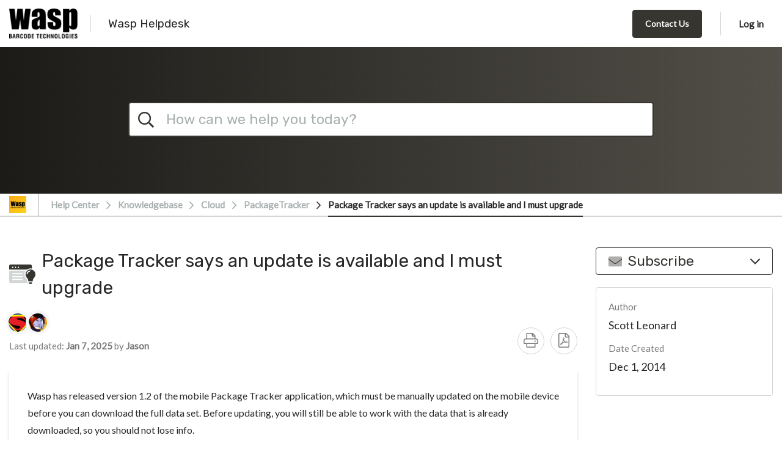

--- FILE ---
content_type: text/html; charset=UTF-8
request_url: https://support.waspbarcode.com/kb/articles/package-tracker-says-an-update-is-available-and-i-must-upgrade
body_size: 59214
content:
<!doctype html>
<html lang="en">
<head>
    <meta charset="utf-8" />
<meta http-equiv="X-UA-Compatible" content="IE=Edge,chrome=1" />
<meta name="viewport" content="width=device-width, initial-scale=1.0" />

<link rel="icon" href="https://support.waspbarcode.com/file.php/8661STPYJDSTKZ8660651D910B0/WaspBarcodeTechnologies-Gold-Logo.png" type="image/png">

    <link href='https://fonts.googleapis.com/css?family=Lato&subset=latin,latin-ext' rel='stylesheet' type='text/css'>
    <link href='https://fonts.googleapis.com/css?family=Rubik&subset=latin,latin-ext' rel='stylesheet' type='text/css'>

<script src="https://cdn.jsdelivr.net/npm/css-vars-ponyfill@2"></script>
<script src="https://cdn.jsdelivr.net/npm/promise-polyfill@8/dist/polyfill.min.js"></script>
<script src="https://cdn.jsdelivr.net/npm/whatwg-fetch@3.0.0/dist/fetch.umd.min.js"></script>
<script type="text/javascript">
  cssVars({
    onlyLegacy: true,
  })
</script>

<style type="text/css">
        body .as-no-dpui { display: block; }
    body .as-dpui { display: none; }
    body.with-dpui .as-no-dpui { display: none; }
    body.with-dpui .as-dpui { display: block; }
    body.with-js .with-dpx { visibility: hidden; }
    body.with-js .with-dpx { visibility: hidden; }
    .without-dpui .dpx-placeholder { display: none; }
    body.with-js.with-dpui.with-pageload-dpx-done .dpx-placeholder { display: none; }
    body.with-js.without-dpui.with-pageload-done .with-dpx { visibility: visible; }
    body.with-js.with-dpui.with-pageload-dpx-done .with-dpx { visibility: visible; }
    .dp-po .img-fluid, .dp-po .img-thumbnail { max-width: 100%; height: auto; }
    .dp-po .fas, .dp-po .far { visibility: hidden; }
    .fontawesome-i2svg-active .dp-po .fas, .fontawesome-i2svg-active .dp-po .far { visibility: visible; }
</style>

<script type="text/javascript">
/*! modernizr 3.2.0 (Custom Build) | MIT *
 * http://modernizr.com/download/?-blobconstructor-canvas-filereader-ie8compat-json-localstorage-notification-sessionstorage-svg !*/
!function(e,n,t){function o(e,n){return typeof e===n}function s(){var e,n,t,s,a,i,l;for(var d in c)if(c.hasOwnProperty(d)){if(e=[],n=c[d],n.name&&(e.push(n.name.toLowerCase()),n.options&&n.options.aliases&&n.options.aliases.length))for(t=0;t<n.options.aliases.length;t++)e.push(n.options.aliases[t].toLowerCase());for(s=o(n.fn,"function")?n.fn():n.fn,a=0;a<e.length;a++)i=e[a],l=i.split("."),1===l.length?Modernizr[l[0]]=s:(!Modernizr[l[0]]||Modernizr[l[0]]instanceof Boolean||(Modernizr[l[0]]=new Boolean(Modernizr[l[0]])),Modernizr[l[0]][l[1]]=s),r.push((s?"":"no-")+l.join("-"))}}function a(e){var n=d.className,t=Modernizr._config.classPrefix||"";if(f&&(n=n.baseVal),Modernizr._config.enableJSClass){var o=new RegExp("(^|\\s)"+t+"no-js(\\s|$)");n=n.replace(o,"$1"+t+"js$2")}Modernizr._config.enableClasses&&(n+=" "+t+e.join(" "+t),f?d.className.baseVal=n:d.className=n)}function i(){return"function"!=typeof n.createElement?n.createElement(arguments[0]):f?n.createElementNS.call(n,"http://www.w3.org/2000/svg",arguments[0]):n.createElement.apply(n,arguments)}var r=[],c=[],l={_version:"3.2.0",_config:{classPrefix:"",enableClasses:!0,enableJSClass:!0,usePrefixes:!0},_q:[],on:function(e,n){var t=this;setTimeout(function(){n(t[e])},0)},addTest:function(e,n,t){c.push({name:e,fn:n,options:t})},addAsyncTest:function(e){c.push({name:null,fn:e})}},Modernizr=function(){};Modernizr.prototype=l,Modernizr=new Modernizr,Modernizr.addTest("blobconstructor",function(){try{return!!new Blob}catch(e){return!1}},{aliases:["blob-constructor"]}),Modernizr.addTest("ie8compat",!e.addEventListener&&!!n.documentMode&&7===n.documentMode),Modernizr.addTest("json","JSON"in e&&"parse"in JSON&&"stringify"in JSON),Modernizr.addTest("notification","Notification"in e&&"permission"in e.Notification&&"requestPermission"in e.Notification),Modernizr.addTest("svg",!!n.createElementNS&&!!n.createElementNS("http://www.w3.org/2000/svg","svg").createSVGRect),Modernizr.addTest("filereader",!!(e.File&&e.FileList&&e.FileReader)),Modernizr.addTest("localstorage",function(){var e="modernizr";try{return localStorage.setItem(e,e),localStorage.removeItem(e),!0}catch(n){return!1}}),Modernizr.addTest("sessionstorage",function(){var e="modernizr";try{return sessionStorage.setItem(e,e),sessionStorage.removeItem(e),!0}catch(n){return!1}});var d=n.documentElement,f="svg"===d.nodeName.toLowerCase();Modernizr.addTest("canvas",function(){var e=i("canvas");return!(!e.getContext||!e.getContext("2d"))}),s(),a(r),delete l.addTest,delete l.addAsyncTest;for(var u=0;u<Modernizr._q.length;u++)Modernizr._q[u]();e.Modernizr=Modernizr}(window,document);
</script>

<script type="text/javascript">
  (function() {
    window.DP_LOAD_FN = window.DP_LOAD_FN || [];
    window.onDeskproReady = function(cb) {
      if (window.DP_PAGE_IS_READY) {
        cb();
      } else {
        window.DP_LOAD_FN.push(cb);
      }
    };

    window.DESKPRO_BASE_URL = '/';
    window.DESKPRO_ROOT_URL = 'https://support.waspbarcode.com/';
    window.DESKPRO_LEGACY_WEB_URL = '/assets/53496/web/';
    window.DESKPRO_APP_ASSETS_URL = '/assets/53496/pub/build/';
    window.DESKPRO_MULTI_LANG = false;
    window.DESKPRO_LANG = 'en';
    window.DESKPRO_LOCALE = 'en-US';
    window.DESKPRO_ENABLED_LANGS = [{code: 'en', title:'English',flag:'locale_en-US.png'}];
    window.DP_ASSET_URL = '/assets/53496/web/';
    window.DP_BASE_URL = '/';

    window.DESKPRO_USER_AVAILABLE = false;
    window.DESKPRO_USERSOURCES = [];
    window.DESKPRO_HAS_LOGIN_FORM = true;
    window.DESKPRO_IS_FORGOT_PASSWORD_VISIBLE = true;
    window.DESKPRO_CAN_USE_TICKETS = true;
    window.DESKPRO_CAN_VIEW_TICKETS_LINK = true;
    window.DESKPRO_CAN_USE_ARTICLES = true;
    window.DESKPRO_CAN_USE_NEWS = true;
    window.DESKPRO_CAN_USE_DOWNLOADS = false;
    window.DESKPRO_CAN_USE_COMMUNITY = false;
    window.DESKPRO_CAN_USE_GUIDES = false;
    window.DESKPRO_CAN_USE_CHAT = true;
    window.PORTAL_MODE = 'normal';
    window.BRAND_HELPDESK_NAME       = '"Wasp Helpdesk"';
    window.DESKPRO_PHRASES = {};
    window.DP_SET_PHRASES = function(p) {
      window.DESKPRO_PHRASES = p;
      if (window.PortalApp && window.PortalApp.phrases) {
        window.PortalApp.phrases.setPhrases(p);
      }
    };
    window.FontAwesomeConfig = {
      autoReplaceSvg: true
    };
  })();
</script>


<script type="text/javascript" src="/assets/53496/pub/build/DeskPRO_HelpcenterBundle.js?v=1668621806" ></script>

    <link rel="preload" href="/assets/53496/pub/build/DeskPRO_PortalBundle_helpcenter_vendors_style.css?v=1668621806?cors_fix=1" as="style" />
    <link rel="stylesheet" href="/assets/53496/pub/build/DeskPRO_PortalBundle_helpcenter_vendors_style.css?v=1668621806?cors_fix=1" media="print" onload="this.media='all'" />

<link href="/assets/53496/pub/build/DeskPRO/Bundle/PortalBundle/portal-style/style.css?v=1668621806?cors_fix=1" rel="stylesheet" type="text/css" />
    <link href="/file.php/10762GAXDTQMCCC10761600E917E9/helpcenter.css?local=1" media="all" rel="stylesheet" type="text/css" />



<!-- Google Tag Manager -->
<script>(function(w,d,s,l,i){w[l]=w[l]||[];w[l].push({'gtm.start':
new Date().getTime(),event:'gtm.js'});var f=d.getElementsByTagName(s)[0],
j=d.createElement(s),dl=l!='dataLayer'?'&l='+l:'';j.async=true;j.src=
'https://www.googletagmanager.com/gtm.js?id='+i+dl;f.parentNode.insertBefore(j,f);
})(window,document,'script','dataLayer','GTM-M4V49H');</script>
<!-- End Google Tag Manager -->
    <title>Package Tracker says an update is available and I must upgrade - Knowledgebase / Cloud / PackageTracker - Wasp Helpdesk</title>

  <meta name="generator" content="DeskPRO 53496/1668621806" />
</head>
<body class="dp-Template  portal-mode-normal">
<a href="#main" class="screen-reader screen-reader-focusable">Skip to main content</a>

<!-- Google Tag Manager (noscript) -->
<noscript><iframe src="https://www.googletagmanager.com/ns.html?id=GTM-M4V49H"
height="0" width="0" style="display:none;visibility:hidden"></iframe></noscript>
<!-- End Google Tag Manager (noscript) -->

<div class="top-wasp-bar"></div><script type="text/javascript">
  (function() {
    document.body.className = document.body.className + ' with-js';

    // Features that determine if 'DPUI' can be enabled for this user
    window.WITH_DPUI =
      Modernizr && !Modernizr.ie8compat &&
      Modernizr.json &&
      Modernizr.blobconstructor
    ;

    if (window.WITH_DPUI) {
      document.body.className += ' with-dpui';
    } else {
      document.body.className += ' without-dpui';
    }

    if ("ontouchstart" in document.documentElement) {
      document.body.className += ' with-touch-device';
    } else {
      document.body.className += ' without-touch-device';
    }
  })();
</script>


<div>
            <div class="dp-po">
    <header class="dp-po-header">
        <div class="container-fluid">
            <div class="d-flex flex-row">
                <div>
                    <div class="dp-po-brand-left">
                        <div class="dp-po-homelink d-none d-sm-block">
                                                            <a href="http://www.waspbarcode.com">
                                    <span class="dp-po-logo">
                                        <img alt="Wasp Helpdesk" src="https://support.waspbarcode.com/file.php/10762DNMWRQGJGD107615915450A1/6969432cc790e_97a6aba4-59d5-4b4a-89c0-f5cf14a9ab7b.png" />
                                    </span>
                                </a>
                                                        <a href="/">
                                <span class="dp-po-brand-name text-truncate">Wasp Helpdesk</span>
                            </a>
                        </div>
                        <div class="dp-po-homelink d-block d-sm-none">
                            <a href="http://www.waspbarcode.com">
                                                                    <img alt="Wasp Helpdesk" src="https://support.waspbarcode.com/file.php/8661STPYJDSTKZ8660651D910B0/WaspBarcodeTechnologies-Gold-Logo.png" class="logo" />
                                                            </a>
                        </div>
                    </div>
                </div>
                <div class="flex-nowrap ml-auto">
                    <div class="dp-po-header-right">
                                                                                <div class="dp-po-header-button">
                            <a href="/new-ticket" class="btn btn-primary">Contact Us</a>
                        </div>
                            <div class="dp-po-user">
                    <a href="javascript:void(0)" class="dp-po-user-login" data-toggle="dropdown" aria-haspopup="true"
               aria-expanded="false" id="hc-top-login-btn">Log in</a>
            <div class="dropdown-menu dropdown-menu-right dp-po-user-dropdown">
                                <h4 class="dropdown-item-text dp-po-user-dropdown-title">New to Wasp Helpdesk? <a href="/register">Register for an account</a></h4>
                                                <section class="dp-po-loginform">
                    <form class="do-po-form" id="login-sidebar">
                        <input type="hidden" name="_failure_path" value="/login?retry=auth" />
                        <div class="form-group">
                            <input
                                type="email"
                                class="form-control"
                                name="dropdown_username"
                                id="login-form-username"
                                autocomplete="username"
                                aria-describedby="emailHelp"
                                placeholder="Email Address"
                            >
                            <input type="hidden" name="user_key" value="" id="login-form-userkey" />
                        </div>
                        <div class="form-group">
                            <div id="login-form-failed-reason"></div>
                            <ul class="dp-po-multi-login" id="login-form-userlist">
                            </ul>
                            <input
                                type="password"
                                class="form-control"
                                id="login-form-password"
                                name="dropdown_password"
                                autocomplete="current-password"
                                placeholder="Password"
                            >
                        </div>
                        <div class="form-group dp-po-form-check">
                            <input
                                type="checkbox"
                                name="remember_me"
                                class="form-check-input"
                                id="login-form-remember-me"
                                onclick="var event = arguments[0] || window.event; event.stopPropagation();"
                            >
                            <label class="form-check-label" for="login-form-remember-me" onclick="var event = arguments[0] || window.event; event.stopPropagation();">
                                Stay Logged In?
                            </label>
                        </div>
                        <input type="submit" class="btn btn-primary btn-lg" value="Log in"/>
                                                    <a href="/login/reset-password" id="login-form-reset-password" class="dp-po-form-btntext">Need a password reminder?</a>
                                            </form>
                </section>
                                <section class="dp-po-social-login" id="login-form-usersources">
                </section>
            </div>
            </div>
                    </div>

                </div>
            </div>
        </div>
    </header>
</div>
        <aside class="dp-po">
    <section class="dp-po-search" style="">
        <form class="dp-po-search-form" method="GET" action="/search" id="helpcenter-omnisearch" autocomplete="off" role="search">
            <input type="search" id="omnisearch_input" class="omnisearch"  name="q" autocomplete="off" placeholder="How can we help you today?" />
                        <label for="omnisearch_input" aria-label=""> <i class="dp-po-icon far fa-search"></i><span aria-hidden></span></label>
            <input type="submit" value="Go">
        </form>
    </section>
</aside>
        <div class="dp-po">
    <nav class="breadcrumb-outer" aria-label="breadcrumb">
        <div class="container d-flex align-items-center">
                            <div class="breadcrumb-image">
                    <a href="http://www.waspbarcode.com">
                        <img alt="Wasp Helpdesk" src="https://support.waspbarcode.com/file.php/8661STPYJDSTKZ8660651D910B0/WaspBarcodeTechnologies-Gold-Logo.png" class="logo" />
                    </a>
                </div>
                        <ol class="breadcrumb">
                <li class="breadcrumb-item">
                    <i class="d-block d-md-none dp-po-icon fal fa-angle-right"></i>
                    <a href="/">Help Center</a>
                </li>
                                                            <li class="breadcrumb-item ">
                            <i class="dp-po-icon fal fa-angle-right"></i>
                            <a href="/kb" class="dp-po-Breadcrumb-link">Knowledgebase</a>
                        </li>
                                            <li class="breadcrumb-item ">
                            <i class="dp-po-icon fal fa-angle-right"></i>
                            <a href="/kb/cloud" class="dp-po-Breadcrumb-link">Cloud</a>
                        </li>
                                            <li class="breadcrumb-item ">
                            <i class="dp-po-icon fal fa-angle-right"></i>
                            <a href="/kb/packagetracker" class="dp-po-Breadcrumb-link">PackageTracker</a>
                        </li>
                                            <li class="breadcrumb-item active ">
                            <i class="dp-po-icon fal fa-angle-right"></i>
                            <a href="/kb/articles/package-tracker-says-an-update-is-available-and-i-must-upgrade" class="dp-po-Breadcrumb-link">Package Tracker says an update is available and I must upgrade</a>
                        </li>
                                                </ol>
        </div>
    </nav>
</div>
    
                    
                <div class="dp-po">
            <main id="main" tabindex="-1" class="dp-po-main dp-po-knowledgebase-article">
                <h1 class="aria-hide">Package Tracker says an update is available and I must upgrade - Knowledgebase / Cloud / PackageTracker - Wasp Helpdesk</h1>
                <div class="container">
                                                <div class="d-block d-sm-none">
        <div class="dp-po-post-mobile-area">
                            <div class="dp-po-subscribe dp-po-subscribe-large">
    <div class="dropdown">
                                                                                    <button class="dp-po-subscribe-btn " type="button" id="subscribeDropdownMenuMobile" data-toggle="dropdown" aria-haspopup="true"
                aria-expanded="false" data-offset="0,10">
            <i class="dp-po-icon fad fa-envelope"></i><i class="dp-po-icon far fa-check"></i> Subscribe <i class="dp-po-icon fal fa-angle-down"></i>
        </button>
        <div class="dropdown-menu" aria-labelledby="subscribeDropdownMenuMobile">
                                                                        <a class="dropdown-item post-link " href="/kb/articles/package-tracker-says-an-update-is-available-and-i-must-upgrade/toggle-subscription" rel="noindex, nofollow">
                            <i class="dp-po-icon fal fa-file-alt"></i> This Article <i class="dp-po-icon far fa-check"></i>
                        </a>
                                                                                                            <a class="dropdown-item post-link " href="/kb/category/toggle-subscription/packagetracker" rel="noindex, nofollow">
                            <i class="dp-po-icon fal fa-file-spreadsheet"></i> Category <i class="dp-po-icon far fa-check"></i>
                        </a>
                                                                                                            <a class="dropdown-item post-link " href="/kb/root/toggle-subscription" rel="noindex, nofollow">
                            <i class="dp-po-icon fal fa-file-chart-line"></i> Knowledgebase <i class="dp-po-icon far fa-check"></i>
                        </a>
                                                                                            </div>
    </div>
</div>
                        <a href="javascript:void(0)" data-toggle="modal" data-target="#postExtraMobile"><i class="far fa-ellipsis-v" title="menu"></i></a>
        </div>
    </div>

     <!-- Mobile Modal -->
    <div class="modal fade mobile-modal" id="postExtraMobile" tabindex="-1" role="dialog" aria-labelledby="postExtraMobile"
    aria-hidden="true">
        <div class="modal-dialog" role="document">
            <div class="modal-content">
                <div class="modal-header">
                    <button type="button" class="close" data-dismiss="modal" aria-label="Close">
                    <span aria-hidden="true">&times;</span>
                    </button>
                </div>
                <div class="modal-body">
                    <div class="dp-po-post-extra-mobile">
                        <ul class="dp-po-post-extra-mobile-list">
                                                        <li class="dp-po-post-extra-mobile-item">
                                <a href="javascript:window.print();" class="dp-po-post-extra-mobile-link"><i class="dp-po-icon fal fa-print"></i>
                                    Print
                                </a>
                            </li>
                            <li class="dp-po-post-extra-mobile-item">
                                <a href="/kb/articles/pdf/package-tracker-says-an-update-is-available-and-i-must-upgrade" class="dp-po-post-extra-mobile-link" aria-label="Download PDF - Package Tracker says an update is available and I must upgrade.pdf"><i class="dp-po-icon fal fa-file-pdf"></i>
                                    Download PDF
                                </a>
                            </li>
                        </ul>
                    </div>
                </div>
            </div>
        </div>
    </div>

    <!-- Mobile Modal -->
    <div class="modal fade mobile-modal" id="postShareMobile" tabindex="-1" role="dialog" aria-labelledby="postShareMobile"
    aria-hidden="true">
        <div class="modal-dialog" role="document">
            <div class="modal-content">
            <div class="modal-header">
                <button type="button" class="close" data-dismiss="modal" aria-label="Close">
                <span aria-hidden="true">&times;</span>
                </button>
            </div>
            <div class="modal-body">
                <div class="dp-po-post-share-mobile">
                    <ul class="dp-po-post-share-mobile-list">
                                                                                                                    </ul>
                    <div class="dp-po-post-share-mobile-url">
                        <h3 class="dp-po-post-share-mobile-title">Copy to Clipboard</h3>
                        <input type="text" value="https://support.waspbarcode.com/kb/articles/package-tracker-says-an-update-is-available-and-i-must-upgrade" readonly>
                    </div>
                </div>

            </div>
            </div>
        </div>
    </div>



                                        <div class="row">
                                                    <div class="col-sm-9">
                                


    <div class="row mb-4">
        <div class="col-sm-12">
            <div class="dp-po-title">
                <img class="dp-po-title-svg"
                     src="/assets/53496/pub/build/DeskPRO/Bundle/PortalBundle/portal-style/img/page-icons/knowledgebase.svg?v=1668621806" />
                <h1 class="dp-po-title-text">Package Tracker says an update is available and I must upgrade</h1>
            </div>

            <div class="row align-items-end">
                <div class="col-sm-10">
                    <div class="dp-po-post-avatars">
    <span class="sr-only">Authors list</span>
    <ul class="dp-po-post-avatars-list">
                <li class="dp-po-post-avatars-item">
            <a href="javascript:void(0)" class="dp-po-post-avatars-link" data-toggle="tooltip" data-placement="bottom"
               title="Scott Leonard">
                <span class="dp-po-post-avatars-image" aria-label="Scott Leonard" style='background-image: url("https://support.waspbarcode.com/file.php/size/80/size-fit/26PKYYSPJRNB257369B62EB/SupS4.gif");'></span>
            </a>
        </li>
                <li class="dp-po-post-avatars-item">
            <a href="javascript:void(0)" class="dp-po-post-avatars-link" data-toggle="tooltip" data-placement="bottom"
               title="Jason">
                <span class="dp-po-post-avatars-image" aria-label="Jason Whitmer" style='background-image: url("https://support.waspbarcode.com/file.php/size/80/size-fit/2CMNNDMCXHY153624C208/jason.jpg");'></span>
            </a>
        </li>
            </ul>
</div>

                    <div class="dp-po-post-info">
                        <ul class="dp-po-post-info-list">
                            <li class="dp-po-post-info-item">
                                Last updated: <strong>Jan 7, 2025</strong> by <strong>Jason</strong>
                            </li>
                        </ul>
                    </div>
                </div>

                <div class="col-sm-2">
                    <div class="d-none d-sm-block">
                        <div class="dp-po-post-extra">
                            <ul class="dp-po-post-extra-list">
                                <li class="dp-po-post-extra-item">
                                    <a href="javascript:window.print();" class="dp-po-post-extra-link" aria-label="Print">
                                        <i class="dp-po-icon fal fa-print" title="Print"></i>
                                    </a>
                                </li>
                                <li class="dp-po-post-extra-item">
                                    <a href="/kb/articles/pdf/package-tracker-says-an-update-is-available-and-i-must-upgrade" class="dp-po-post-extra-link" aria-label="Download PDF - Package Tracker says an update is available and I must upgrade.pdf">
                                        <i class="dp-po-icon fal fa-file-pdf" title="Pdf"></i>
                                    </a>
                                </li>
                            </ul>
                        </div>
                    </div>
                </div>
            </div>
        </div>
    </div>
    
    
    <div class="dp-po-post-content dp-po-block dpx-hc-kb-article-content">
        <div>Wasp has released version 1.2 of the mobile Package Tracker application, which must be manually updated on the mobile device before you can download the full data set. Before updating, you will still be able to work with the data that is already downloaded, so you should not lose info.</div>
<div> </div>
<div>When you do Tools, Download data, you receive this screen. The Retry button produces the same message, and the Close button closes the app.</div>
<div> </div>
<div><img src="https://dl.waspbarcode.com/kb/pt/pt-update-available.png" width="360" height="600" class="fr-fic fr-dii" alt="pt-update-available.png"></div>
<div> </div>

<h2>How to update?</h2>

<ol>
	<li>On a PC, browse to the Package Tracker website <a href="https://tracker.waspbarcode.com" target="_blank" rel="noreferrer noopener">https://tracker.waspbarcode.com</a> and log in.
		<br>
		<br>
	</li>
	<li>Click into Admin &gt; Mobility Center &gt; Upgrade section.
		<br>
		<br>
	</li>
	<li>Download the linked PackageTrackerMobile.CAB from that page to your PC, by right-clicking it, then Save Target As, Save File As, or similar command.
		<br>
		<br>
	</li>
	<li>Connect the mobile device to the PC with a cable or cradle connection.
		<br>
		<br>
	</li>
	<li>On the PC, use Windows Mobile Device Center's File Management &gt; Browse the contents of your device, to go into \ folder, then My Documents. Copy the downloaded file there.
		<br>
		<br>
	</li>
	<li>On the mobile device, open Start, File Explorer. This should open up in My Documents.
		<br>
		<br>
	</li>
	<li>Find and run PackageTrackerMobile.CAB, clicking OK or Install at the prompts, whichever option you have, until the file is installed.
		<br>
		<br>
	</li>
	<li>After this update, future releases will be automated, eliminating this manual update process.</li>
</ol>

            </div>


            <div class="dp-po-section db-po-post-rating">
    <a href="/kb/articles/package-tracker-says-an-update-is-available-and-i-must-upgrade/vote-up" class="btn btn-icon btn-outline-success post-link"> <i class="dp-po-icon far fa-check"></i>
        Helpful </a>
    <a href="/kb/articles/package-tracker-says-an-update-is-available-and-i-must-upgrade/vote-down" class="btn btn-icon btn-outline-danger post-link"> <i class="dp-po-icon far fa-times"></i>
        Unhelpful </a>
            <p class="db-po-post-rating-count">23 of 35 people found this page helpful</p>
    </div>
    
    
                            </div>
                            <div class="col-sm-3 dp-po-sticky">
                                <div class="dp-po-sidebar-spacer"></div>
                                
                            <div class="dp-po-subscribe dp-po-subscribe-large">
    <div class="dropdown">
                                                                                    <button class="dp-po-subscribe-btn " type="button" id="subscribeDropdownMenu" data-toggle="dropdown" aria-haspopup="true"
                aria-expanded="false" data-offset="0,10">
            <i class="dp-po-icon fad fa-envelope"></i><i class="dp-po-icon far fa-check"></i> Subscribe <i class="dp-po-icon fal fa-angle-down"></i>
        </button>
        <div class="dropdown-menu" aria-labelledby="subscribeDropdownMenu">
                                                                        <a class="dropdown-item post-link " href="/kb/articles/package-tracker-says-an-update-is-available-and-i-must-upgrade/toggle-subscription" rel="noindex, nofollow">
                            <i class="dp-po-icon fal fa-file-alt"></i> This Article <i class="dp-po-icon far fa-check"></i>
                        </a>
                                                                                                            <a class="dropdown-item post-link " href="/kb/category/toggle-subscription/packagetracker" rel="noindex, nofollow">
                            <i class="dp-po-icon fal fa-file-spreadsheet"></i> Category <i class="dp-po-icon far fa-check"></i>
                        </a>
                                                                                                            <a class="dropdown-item post-link " href="/kb/root/toggle-subscription" rel="noindex, nofollow">
                            <i class="dp-po-icon fal fa-file-chart-line"></i> Knowledgebase <i class="dp-po-icon far fa-check"></i>
                        </a>
                                                                                            </div>
    </div>
</div>
            
    
    
    
    <dl class="dp-po-post-meta">
    <dt class="dp-po-post-meta-title">Author</dt>
    <dd>Scott Leonard</dd>
    <dt class="dp-po-post-meta-title">Date Created</dt>
    <dd>Dec 1, 2014</dd>
            </dl>

                            </div>
                                            </div>
                </div>
            </main>
        </div>
            
    <div class="dp-po-overlay"></div>

    
        <script type="text/javascript">window.DP_ARTICLE_GLOSSARY = {"words":[],"defs":[]};</script>

    <div class="dp-po">
        <footer class="dp-po-footer">
            <div class="container">
                <div class="dp-po-footer-copyright">
                    <span class="dp-po-footer-powered">Powered by</span>
                    <a href="https://www.deskpro.com/" class="dp-po-footer-deskpro" target="_blank"><img
                                src="[data-uri]" alt="Deskpro" />
                    </a>
                </div>
            </div>
        </footer>
    </div>
</div>

<script type="text/javascript">
    (function(){
        document.body.className = document.body.className + ' with-pageload-done';
        if (window.WITH_DPUI) {
            window.setTimeout(function () {
                // fallback to make sure elements are displayed in case of a script error
                document.body.className = document.body.className + ' with-pageload-dpx-done';
            }, 4000);
        }
    })();
</script>
<script>
  (function() {
    function replaceSvgImages (img) {
      var imgURL = img.src;

      if (imgURL.match(/^data:/)) {
        if (window.atob) {
          var byteString = atob(imgURL.split(',')[1]);
          replaceSvgTag(img, byteString);
        }
      } else {
        fetch(imgURL + '?cors_fix=1', {mode: 'cors'}).then(function(response) {
          response.text().then(function (text) {
            replaceSvgTag(img, text);
          });
        });
      }
    }

    function replaceSvgTag(img, text) {
      var imgID = img.id;
      var imgClass = img.className;
      var parser = new DOMParser();
      var xmlDoc = parser.parseFromString(text, 'text/xml');

      // Get the SVG tag, ignore the rest
      var svg = xmlDoc.getElementsByTagName('svg')[0];

      // Add replaced image's ID to the new SVG
      if (typeof imgID !== 'undefined') {
        svg.setAttribute('id', imgID);
      }
      // Add replaced image's classes to the new SVG
      if (typeof imgClass !== 'undefined') {
        svg.setAttribute('class', imgClass + ' replaced-svg');
      }

      // Remove any invalid XML tags as per http://validator.w3.org
      svg.removeAttribute('xmlns:a');

      // Check if the viewport is set, if the viewport is not set the SVG wont't scale.
      if (!svg.getAttribute('viewBox') && svg.getAttribute('height') && svg.getAttribute('width')) {
        svg.setAttribute('viewBox', '0 0 ' + svg.getAttribute('height') + ' ' + svg.getAttribute('width'));
      }

      // Replace image with new SVG
      img.parentNode.replaceChild(svg, img);
    }

    if (window.fetch && document.querySelectorAll) {
      if ('NodeList' in window && !NodeList.prototype.forEach) {
        NodeList.prototype.forEach = function (callback, thisArg) {
          thisArg = thisArg || window;
          for (var i = 0; i < this.length; i++) {
            callback.call(thisArg, this[i], i, this);
          }
        };
      }
      document.querySelectorAll('img[class$=svg]').forEach(function(img){
        replaceSvgImages(img);
      });
    }
  })();
</script>
<script>
    (function() {
        var dat = {"phrases":{"helpcenter.account.authentication_disabled":"Authentication method disabled","helpcenter.account.login_invalid":"Login invalid","helpcenter.account.multiple_matches":"Multiple users found. Please pick up one.","helpcenter.account.logout_confirm":"Are you sure you want to log out?","helpcenter.account.profile_delete_picture":"Change or delete profile picture?","helpcenter.community.filters":"Filters","helpcenter.community.my_activity":"My Activity","helpcenter.community.reset_all_filters":"Reset all filters","helpcenter.community.status":"Status","helpcenter.duration_short.days":"D","helpcenter.duration_short.hours":"h","helpcenter.duration_short.minutes":"m","helpcenter.duration_short.months":"M","helpcenter.duration_short.seconds":"s","helpcenter.duration_short.weeks":"W","helpcenter.duration_short.years":"Y","helpcenter.error.413":"File too large","helpcenter.error.upload":"Upload failed","helpcenter.forms.date_picker_next_month":"Next Month","helpcenter.forms.date_picker_previous_month":"Previous Month","helpcenter.forms.date_picker_time":"Time","helpcenter.forms.label_drag_overlay":"Insert this image into your message.","helpcenter.forms.label_reset":"Reset","helpcenter.general.add_comment":"Add a comment","helpcenter.general.authors_list":"Authors list","helpcenter.general.back":"Back","helpcenter.general.chats":"Chats","helpcenter.general.comment_btn_save":"Add Comment","helpcenter.general.comment_login_first":"Please log in or register to submit a comment.","helpcenter.general.comments_title":"{count, plural, one {Comment (1)} other {Comments (#)}}","helpcenter.general.copied":"copied","helpcenter.general.copy_to_clipboard":"Copy to Clipboard","helpcenter.general.drag_and_drop":"Drag and drop","helpcenter.general.files_type":"Files","helpcenter.general.filter":"Filter","helpcenter.general.form_choose_file":"Choose a file","helpcenter.general.form_choose_files":"Choose files","helpcenter.general.last_updated":"Last updated","helpcenter.general.nav_community":"Community","helpcenter.general.nav_guides":"Guides","helpcenter.general.nav_kb":"Knowledgebase","helpcenter.general.nav_news":"News","helpcenter.general.no_search_results_general":"No results found","helpcenter.general.or":"or","helpcenter.general.prop_comments_asc":"Least comments first","helpcenter.general.prop_comments_desc":"Most comments first","helpcenter.general.prop_date_asc":"Oldest first","helpcenter.general.prop_date_desc":"Newest first","helpcenter.general.prop_popularity_asc":"Least popular first","helpcenter.general.prop_popularity_desc":"Most popular first","helpcenter.general.prop_rating_asc":"Lowest rated first","helpcenter.general.prop_rating_desc":"Highest rated first","helpcenter.general.prop_views_asc":"Least views first","helpcenter.general.prop_views_desc":"Most views first","helpcenter.general.published":"Published","helpcenter.general.remove":"remove","helpcenter.general.delete":"Delete","helpcenter.general.select":"Select","helpcenter.general.show_count_more":"{count, plural, one {Show # more} other {Show # more}}","helpcenter.general.show_x_more":"Show {num} more","helpcenter.general.sort":"Sort","helpcenter.general.viewed_by_agents_only":"Only visible to agents","helpcenter.general.your_comment_label":"Your comment","helpcenter.guides.default_description":"Welcome to the {guide_name} which covers lots of different topics like {page1} and {page2}.","helpcenter.guides.default_description_short":"Welcome to the {guide_name} which covers lots of different topics like {page1}.","helpcenter.guides.in_section":"in {section}","helpcenter.guides.next_page":"next page","helpcenter.guides.no_matching_pages":"No matching pages.","helpcenter.guides.previous_page":"previous page","helpcenter.guides.search_table_of_contents":"Search table of contents","helpcenter.guides.start_reading":"Start Reading","helpcenter.guides.pages_in":"Pages in {title}","helpcenter.guides.page_sections":"Page sections","helpcenter.guides.view_all_guides":"View all Guides","helpcenter.label.search":"Search","helpcenter.search.view_all_results":"{count, plural, one {View result} other {View all # results}}","helpcenter.search.your_tickets":"Your tickets","helpcenter.tickets.related_articles_desc":"We found the following articles that may solve your problem.","helpcenter.forms.confirm_reset":"Are you sure you want to reset this form?","helpcenter.general.show_less":"Show less","portal.account.login-btn":"Login","portal.account.login-disabled":"Your email address has been banned.","portal.account.login-email":"Your email","portal.account.login-invalid":"You have entered the wrong email or password. Please try again.","portal.account.login-password":"Your password","portal.account.login-password-reminder":"Need a password reminder?","portal.account.login-stay-logged-in":"Stay Logged In?","portal.account.logout-confirm":"Are you sure you want to log out?","portal.account.profile-delete-picture":"Change or delete profile picture?","portal.chat.agent_disconnected":"{{agentName}} seems to have been disconnected","portal.chat.agent_typing_message":"{{agentName}} is typing a message","portal.chat.asset_failed":"failed","portal.chat.asset_not_delivered":"Not delivered","portal.chat.attached_photo":"{{authorName}} attached this photo","portal.chat.cancel_end_chat":"Cancel and return to chat","portal.chat.chat_transcript":"Chat Transcript","portal.chat.check_validation_code":"Check your email and then enter the code below","portal.chat.details-placeholder":"First name, Last name","portal.chat.dismiss_message":"Dismiss message","portal.chat.dropzone1":"Dropping this file here","portal.chat.dropzone2":"Will send it as a message","portal.chat.end_chat":"End Chat","portal.chat.end_chat_confirm_title":"Are you sure you want to end this chat?","portal.chat.expired_jwt_token":"Your JWT token is expired.","portal.chat.feedback_action":"Send Feedback","portal.chat.feedback_enter_message":"Enter your message here","portal.chat.feedback_label":"Comment","portal.chat.feedback_not_helpful_title":"You have rated <br \/> {{agentName}} as <span class=\"negative\">{{notHelpful}}<\/span>","portal.chat.feedback_title":"Thank you for your feedback!","portal.chat.find_agent_now":"Find another agent now","portal.chat.find_another_agent":"If they don't return soon, we'll find another agent for you.","portal.chat.helpful":"Helpful","portal.chat.invalid_jwt_token":"Your JWT token is not valid.","portal.chat.label-department":"Select department","portal.chat.label-email":"Your Email","portal.chat.label-name":"Your Name","portal.chat.looking_for_another_agent":"We're looking for a new agent.","portal.chat.message_type":"Type your message to {{agentName}}","portal.chat.message_wait-long":"Sorry! It\u2019s taking longer than expected to find an agent to take your chat.","portal.chat.message_wait-pending":"We are finding you an agent...","portal.chat.message_wait-ticket":"Would you like to submit a ticket instead?","portal.chat.missing_jwt_token":"JWT token is required.","portal.chat.mute_button":"Mute","portal.chat.not_helpful":"Not Helpful","portal.chat.online_agent":"You are chatting with <span class=\"name\">{{agentName}}<\/span>","portal.chat.rate_agent_title":"You just had a chat session with {{agentName}}","portal.chat.reopen_chat":"Reopen this chat","portal.chat.reopen_chat_action":"Reopen chat","portal.chat.reply_to":"Reply to {{firstName}}","portal.chat.require_validate_email":"We require you to validate your email address before we can chat.","portal.chat.screen_share":"Screen Share","portal.chat.see_full_image":"Click here to see the full image","portal.chat.send_another_validation_email":"Send me another email","portal.chat.sent_validation_code":"We sent you an email with a validation code.","portal.chat.start":"Start a new chat","portal.chat.support_powered_by":"Support powered by {{DeskPRO}}","portal.chat.transcript_action":"Send me a transcript","portal.chat.transcript_already_sent":"A transcript has already been sent to <b>{{email}}<\/b>","portal.chat.transcript_desc":"Enter your name & email below and we'll email it to you.","portal.chat.transcript_title":"Need a transcript of this chat?","portal.chat.type_message_to":"Type your message to {{firstName}}","portal.chat.upload_file":"Upload file","portal.chat.user_is_blocked":"User is blocked","portal.chat.validation_email_was_sent":"Another email was successfully sent.","portal.forms.confirm_reset":"Are you sure you want to reset this form?","portal.forms.error_upload_file":"Could not upload file","portal.forms.error_upload_html_size":"The file is too large.","portal.forms.error_upload_ini_size":"The file is too large. Maximum allowed size is {{limit}} {{suffix}}.","portal.forms.label_choose":"Choose a file","portal.forms.label_comment":"Any comments?","portal.forms.label_drag":"Drag a file in here or","portal.forms.label_drag_overlay":"Drag your file in here.","portal.forms.label_full_name":"Your Name","portal.forms.label_reset":"Reset","portal.general.add-comment":"Add a comment","portal.general.agents-available":"Agents Available","portal.general.btn-download-pdf":"Download PDF","portal.general.btn-share":"Share","portal.general.comment_btn_save":"Save Comment","portal.general.delete":"Delete","portal.general.nav-chat":"Chat Logs","portal.general.nav-community":"Community","portal.general.nav-downloads":"Downloads","portal.general.nav-guides":"Guides","portal.general.nav-kb":"Knowledgebase","portal.general.nav-news":"News","portal.general.nav-newticket":"Contact Us","portal.general.nav-tickets":"Tickets","portal.general.no-agents-available":"Sorry but there are no agents available","portal.general.no-search-results-general":"We couldn't find any results","portal.general.prop_comments_asc":"Least comments first","portal.general.prop_comments_desc":"Most comments first","portal.general.prop_date_asc":"Oldest first","portal.general.prop_date_desc":"Newest first","portal.general.prop_popularity_asc":"Least popular first","portal.general.prop_popularity_desc":"Most popular first","portal.general.prop_rating_asc":"Lowest rated first","portal.general.prop_rating_desc":"Highest rated first","portal.general.prop_views_asc":"Least views first","portal.general.prop_views_desc":"Most views first","portal.general.published":"Published","portal.general.select_placeholder":"Select...","portal.general.select_search_placeholder":"Search for option...","portal.general.share-this":"Share this","portal.general.show_less":"Show less","portal.general.show_x_more":"Show {num} more","portal.general.sort":"Sort","portal.general.start-chat":"Start a chat session","portal.general.submit-community-topic":"Submit Community Topics","portal.general.toggle_off":"off","portal.general.toggle_on":"on","portal.general.updated":"Updated","portal.general.your_comment_label":"Your comment","portal.tickets.new-intro":"Please complete this form and one of our agents will reply to you by email as soon as possible.","portal.tickets.new-title":"Open a new ticket","portal.tickets.related_articles_desc":"We found the following articles that may solve your problem.","portal.tickets.related_articles_title":"Related Articles","portal.tickets.thank_you":"Your ticket is on the way","portal.tickets.thank_you_desc":"Thank you for contacting us. You will be notified when one of our agents responds.","portal.widget.label_add_attachment":"Add Attachment","portal.widget.new-ticket-title":"Ask us a Question","portal.widget.online_agents":"Agents Online","user.chat.email":"Your Email Address","user.chat.ended-no-agent":"We are very sorry but we do not have anyone available to take your chat right now. Please email us or try again later.","user.chat.error":"Chat Error","user.chat.form_chat_button-submit":"Send","user.chat.form_chat_send-file":"Upload a File","user.chat.form_create_button-submit":"Start Chat","user.chat.form_create_department":"Choose department","user.chat.form_create_title":"Start a Chat with an Agent","user.chat.form_feedback_button-submit":"Send feedback & Close Window","user.chat.form_feedback_comments":"Comments?","user.chat.form_feedback_rate-satisfaction":"Were you satisfied with this conversation?","user.chat.form_feedback_rate-satisfied":"Yes","user.chat.form_feedback_rate-time":"Was our response time fast enough?","user.chat.form_feedback_rate-unsatisfied":"No","user.chat.form_feedback_title":"Send us feedback","user.chat.form_feedback_transcript-email":"Send a transcript of this chat to","user.chat.log-title":"Your Chats","user.chat.log_chat-id":"Chat ID","user.chat.log_created-date":"Created {{date}}","user.chat.log_fields_agent":"Agent","user.chat.log_fields_department":"Department","user.chat.log_message_author-you":"You","user.chat.log_no_department":"No department","user.chat.log_unassigned":"No agent was assigned","user.chat.message_agent-timeout":"Our Apologies; {{name}} appears to have been disconnected. Please wait while we try to find another agent.","user.chat.message_assigned":"Chat assigned to {{name}}","user.chat.message_chatting-with":"You are chatting with","user.chat.message_ended":"Chat ended","user.chat.message_ended-by":"Chat ended by {{name}}","user.chat.message_ended-by-user":"Chat ended by user","user.chat.message_finding-agent":"Finding an agent","user.chat.message_long-wait":"We are still trying to find an available agent to take your chat; this normally takes less than a minute. <br \/><br \/>In a rush? <a class=\"cancel-and-newticket-trigger\">leave us a message instead?<\/a>","user.chat.message_set-department":"{{name}} set department to {{department}}","user.chat.message_started":"Chat started","user.chat.message_unassigned":"Chat unassigned","user.chat.message_uploading":"Uploading ...","user.chat.message_user-joined":"{{name}} joined the chat","user.chat.message_user-left":"{{name}} left the chat","user.chat.message_user-returned":"User has returned","user.chat.message_user-timeout":"User timed out","user.chat.message_wait":"We are finding an agent for you","user.chat.message_wait-timeout":"Sorry; no agents are available right now.","user.chat.name":"Your Name","user.chat.submit-ticket-button":"Email Us","user.chat.submit-ticket-title":"Email us instead","user.chat.transcript_sent":"Transcript sent to {{email}}","user.chat.window_cancel":"Cancel","user.chat.window_cancel-confirm":"Are you sure you want to end your chat?","user.chat.window_close":"No thanks, just close the window","user.chat.window_close_only":"Close the window","user.chat.window_end-chat":"End Chat","user.chat.window_offline-button":"Click here to contact us","user.chat.window_open-new":"Open this chat in a new window","user.chat.window_resume-button":"Open your chat","user.chat.window_start-button":"Click here to chat with us","user.chat.window_upload-drag":"Drop your file here to upload it to the chat"},"direction":"LTR"};
        window.DP_SET_PHRASES(dat);
    })();
</script>

<script type="text/javascript">
  
</script>


  <script>
              (function(i,s,o,g,r,a,m){i['GoogleAnalyticsObject']=r;i[r]=i[r]||function(){
              (i[r].q=i[r].q||[]).push(arguments)},i[r].l=1*new Date();a=s.createElement(o),
              m=s.getElementsByTagName(o)[0];a.async=1;a.src=g;m.parentNode.insertBefore(a,m)
              })(window,document,'script','https://www.google-analytics.com/analytics.js','ga');
            
              ga('create', 'UA-638274-4', 'auto');
              ga('require', 'displayfeatures')
              ga('require', 'linkid');
              ga('send', 'pageview');
            
            </script>
<script>
!function(t){t.dp_refresh_csrf_token=function(){var n=function(t){for(var n=t+"=",e=document.cookie.split(";"),r=0;r<e.length;r++){for(var o=e[r];" "==o.charAt(0);)o=o.substring(1,o.length);if(0==o.indexOf(n))return o.substring(n.length,o.length)}return null}("_dp_csrf_token"),e=/.*\[_dp_csrf_token\]*./;n||(n=(Math.random()+1).toString(36).substring(2,17)+(Math.random()+1).toString(36).substring(2,17),document.cookie="_dp_csrf_token="+n+"; path=/; "+("https:"===document.location.protocol?"SameSite=None; Secure;":""));for(var r=document.getElementsByTagName("input"),o=1;o<r.length;o++)"hidden"==r[o].getAttribute("type")&&r[o].getAttribute("name").match(e)&&(r[o].value=n);t.dp_get_csrf_token=function(){return n}},t.dp_refresh_csrf_token()}(window);
</script><script>
!function(){function t(t){for(var n=t+"=",e=document.cookie.split(";"),r=0;r<e.length;r++){for(var o=e[r];" "==o.charAt(0);)o=o.substring(1,o.length);if(0==o.indexOf(n))return o.substring(n.length,o.length)}return null}function n(t,n){for(var e="ABCDEFGHIJKLMNOPQRSTUVWXYZ0123456789".split(""),r=1===n?e:e.slice(0,26),o=1===n?36:26,i="";t-->0;)i+=r[Math.floor(Math.random()*o)];return i}var e="dp__v",r=t(e);r||(r=Math.ceil((new Date).getTime()/1e3/60)+"-"+n(8,1)+"-"+n(8,1)+"-"+n(6,1)+"-"+n(3,2),document.cookie=e+"="+r+"; path=/")}();
</script><script type="text/javascript">
var DP_PAGE_TYPE = 'deskpro.kb_view';
var DP_PAGE_ID   = '909';
</script><script type="text/javascript">!function(e){function t(n){if(r[n])return r[n].exports;var o=r[n]={i:n,l:!1,exports:{}};return e[n].call(o.exports,o,o.exports,t),o.l=!0,o.exports}var r={};t.m=e,t.c=r,t.i=function(e){return e},t.d=function(e,r,n){t.o(e,r)||Object.defineProperty(e,r,{configurable:!1,enumerable:!0,get:n})},t.n=function(e){var r=e&&e.__esModule?function(){return e.default}:function(){return e};return t.d(r,"a",r),r},t.o=function(e,t){return Object.prototype.hasOwnProperty.call(e,t)},t.p="/pub/build/",t(t.s=2409)}({2409:function(e,t,r){"use strict";!function(e,t,r){function n(e){!r.readyState||"complete"!==r.readyState&&"interactive"!==r.readyState?r.addEventListener?r.addEventListener("DOMContentLoaded",e):t.attachEvent&&t.attachEvent("onload",e):e()}function o(){if(i)return i;var e=/^\d{8,9}-[A-Z0-9]{8}-[A-Z0-9]{8}-[A-Z0-9]{6}-[A-Z]{3}$/;if(t.DP_VISITOR_ID&&t.DP_VISITOR_ID.match(e))return i=t.DP_VISITOR_ID;var n=r.cookie.match("(^|;)\\s*dp__v\\s*=\\s*([^;]+)");if(n=n?n.pop():null,n&&!n.match(e)&&(n=null),!n){n=function(){for(var e=Math.floor((new Date).getTime()/1e3/60)+"-",t="ABCDEFGHIJKLMNOPQRSTUVWXYZ0123456789",r="ABCDEFGHIJKLMNOPQRSTUVWXYZ",n=0;8>n;n+=1)e+=t.charAt(Math.floor(Math.random()*t.length));e+="-";for(var o=0;8>o;o+=1)e+=t.charAt(Math.floor(Math.random()*t.length));e+="-";for(var a=0;6>a;a+=1)e+=t.charAt(Math.floor(Math.random()*t.length));e+="-";for(var i=0;3>i;i+=1)e+=r.charAt(Math.floor(Math.random()*r.length));return e}();var o=new Date;o.setTime(o.getTime()+63072e6),r.cookie="dp__v="+n+";expires="+o.toGMTString()+";path=/"}return i=n,t.DP_VISITOR_ID=i,n}function a(e){var n=e||{},a=n.url||t.DP_PAGE_URL||t.location.href,i=n.title||t.DP_PAGE_TITLE||r.title||null,u=n.referrer||t.DP_PAGE_REFERRER||r.referrer||null,l=n.pageType||t.DP_PAGE_TYPE||"page",d=n.pageId||t.DP_PAGE_ID||"page",p=n.meta||t.DP_PAGE_META||{},c=o();return!p.pageTitle&&i&&(p.pageTitle=i),{url:a,pageTitle:i,referrer:u,pageType:l,pageId:d,meta:p,visitorId:c}}var i=null;!function(e,t){n(function(){var n=a(t),o=[];o.push("visitor_id="+encodeURIComponent(n.visitorId)),o.push("url="+encodeURIComponent(n.url)),n.referrer&&o.push("referrer="+encodeURIComponent(n.referrer));var i=n.meta,u=!0,l=!1,d=void 0;try{for(var p,c=Object.keys(i)[Symbol.iterator]();!(u=(p=c.next()).done);u=!0){var f=p.value;i[f]&&o.push("meta["+encodeURIComponent(f)+"]="+encodeURIComponent(i[f]))}}catch(e){l=!0,d=e}finally{try{!u&&c.return&&c.return()}finally{if(l)throw d}}o=o.join("&");var h=e+"/dp/hit/"+n.pageType+"/"+n.pageId+".gif?"+o,s=r.createElement("img");s.setAttribute("src",h),s.setAttribute("role","presentation"),s.setAttribute("alt",""),s.setAttribute("width",1),s.setAttribute("height",1),s.setAttribute("style","position:absolute;bottom:0;left:0;width:1px;height:1px;overflow:hidden;border:none;margin:0;padding:0;"),r.body.appendChild(s)})}(e)}(window.DESKPRO_ROOT_URL.replace(/\/+$/, ''),window,document)}});</script></body>
</html>


--- FILE ---
content_type: text/css; filename="helpcenter.css";charset=UTF-8
request_url: https://support.waspbarcode.com/file.php/10762GAXDTQMCCC10761600E917E9/helpcenter.css?local=1
body_size: 5190
content:
/*
 * This vars file is based off of Bootstrap. Not all vars are used.
 *
 * The most obviously unused ones (e.g., modal windows, etc) were removed.
 * There are some vars that remain that are not actually used but
 * perhaps should be. E.g. using dropdown colours.
 */
/******************************
 Greyscale colours
 *******************************/
/******************************
 Colours
 ******************************/
/*
 Use these classnames in your HTML markup:
 as-no-dpui:
 Add to things that are meant to be displayed when NOT using enhanced UI controls. These are fallback controls.
 as-dpui:
 Add to things that ARE enhanced controls. These are typically added during pageload with JS.
 with-dpx:
 Add to containers that may or may not contain enhanced controls.
 The contents of these elements are hidden until after the page is done loading. This
 reduces the "flash" as JS runs to enhance controls.
 If there are many elements on a page, you might consider putting this on a 'high'
 parent (e.g., a <form>) to hide the entire contents until page load.
 */
body .as-no-dpui {
  display: block; }

body .as-dpui {
  display: none; }

body.with-dpui .as-no-dpui {
  display: none; }

body.with-dpui .as-dpui {
  display: block; }

body.with-js .with-dpx {
  visibility: hidden; }

body.with-js .with-dpx {
  visibility: hidden; }

.without-dpui .dpx-placeholder {
  display: none; }

body.with-js.with-dpui.with-pageload-dpx-done .dpx-placeholder {
  display: none; }

body.with-js.without-dpui.with-pageload-done .with-dpx {
  visibility: visible; }

body.with-js.with-dpui.with-pageload-dpx-done .with-dpx {
  visibility: visible; }

:root {
  --brand-primary: #373530;
  --danger: #d9534f;
  --warning: #f0ad4e;
  --neutral: #3d93e3;
  --success: #5cb85c;
  --info: #03a9f4;
  --background-color: #fff;
  --text-color: #282727;
  --text-color-lighter: #7a7a7a;
  --font-family-sans-serif: Lato, "Helvetica Neue", Arial, Helvetica, sans-serif;
  --font-family-heading: Rubik, sans-serif;
  --font-family-monospace: Menlo, Monaco, Consolas, "Courier New", monospace;
  --brand-primary-d-75: #23211e;
  --brand-primary-d-100: #1c1b18;
  --brand-primary-d-125: #151412;
  --brand-primary-d-150: #0e0e0c;
  --brand-primary-l-100: #524f48;
  --brand-primary-l-250: #7b776b;
  --brand-primary-l-350: #959085;
  --brand-primary-yiq: #fff;
  --brand-primary-d-75-yiq: #fff;
  --brand-primary-d-100-yiq: #fff;
  --brand-primary-rgb: 55, 53, 48;
  --danger-d-75: #d23430;
  --danger-d-100: #c9302c;
  --danger-d-125: #bf2e29;
  --danger-d-150: #b52b27;
  --danger-l-100: #e27c79;
  --danger-yiq: #fff;
  --danger-d-75-yiq: #fff;
  --danger-d-100-yiq: #fff;
  --danger-rgb: 217, 83, 79;
  --warning-d-75: #ed9d2b;
  --warning-d-100: #ec971f;
  --warning-d-125: #ea9214;
  --warning-d-150: #df8a13;
  --warning-l-100: #f4c37d;
  --warning-yiq: #212529;
  --warning-d-75-yiq: #212529;
  --warning-d-100-yiq: #212529;
  --warning-rgb: 240, 173, 78;
  --neutral-d-75: #2080da;
  --neutral-d-100: #1e7acf;
  --neutral-d-125: #1c73c4;
  --neutral-d-150: #1b6db9;
  --neutral-l-100: #6aace9;
  --neutral-yiq: #fff;
  --neutral-d-75-yiq: #fff;
  --neutral-d-100-yiq: #fff;
  --neutral-rgb: 61, 147, 227;
  --success-d-75: #48a648;
  --success-d-100: #449d44;
  --success-d-125: #409440;
  --success-d-150: #3d8b3d;
  --success-l-100: #80c780;
  --success-yiq: #fff;
  --success-d-75-yiq: #fff;
  --success-d-100-yiq: #fff;
  --success-rgb: 92, 184, 92;
  --info-d-75: #038fce;
  --info-d-100: #0286c2;
  --info-d-125: #027db5;
  --info-d-150: #0275a8;
  --info-l-100: #2ebcfc;
  --info-yiq: #fff;
  --info-d-75-yiq: #fff;
  --info-d-100-yiq: #fff;
  --info-rgb: 3, 169, 244;
  --tcl-danger-b-6: #712b29;
  --tcl-danger-w-6: #eba6a3;
  --tcl-danger-w-10: #f7dddc;
  --tcl-danger-w-9: #f4cfce;
  --tcl-danger-w-9-d-50: #f0bab9;
  --tcl-danger-b-6-d-100: #4b1d1b;
  --tcl-info-b-6: #02587f;
  --tcl-info-w-6: #7cd2f9;
  --tcl-info-w-10: #cdeefd;
  --tcl-info-w-9: #b8e7fc;
  --tcl-info-w-9-d-50: #a0dffb;
  --tcl-info-b-6-d-100: #01354c;
  --tcl-success-b-6: #306030;
  --tcl-success-w-6: #aadaaa;
  --tcl-success-w-10: #def1de;
  --tcl-success-w-9: #d1ebd1;
  --tcl-success-w-9-d-50: #c0e3c0;
  --tcl-success-b-6-d-100: #1f3e1f;
  --tcl-warning-b-6: #7d5a29;
  --tcl-warning-w-6: #f7d4a3;
  --tcl-warning-w-10: #fcefdc;
  --tcl-warning-w-9: #fbe8cd;
  --tcl-warning-w-9-d-50: #f9ddb6;
  --tcl-warning-b-6-d-100: #563e1c; }

/*
 Use this template to add custom CSS to your site.
 The code you enter here will be evaluated as SCSS which is an extension of CSS
 that adds nesting features, variables, mixins, inheritance and more.
 Read more about SCSS here: http://sass-lang.com/guide
 */
.welcome-block-wrapper {
  display: none; }

ul.big-button-collection li {
  margin: 5px 2px !important; }

ul.big-button-collection li a {
  width: 155px !important; }

ul.big-button-collection.big-buttons {
  margin-left: 0 !important; }

ul.big-button-collection {
  margin: 10px 0 0; }

.top-bar {
  border-bottom: none !important;
  padding: 0 !important; }

.site-footer .footer-mark .logo-wrapper {
  display: none !important; }

.site-footer .footer-mark .tagline {
  display: none !important; }
